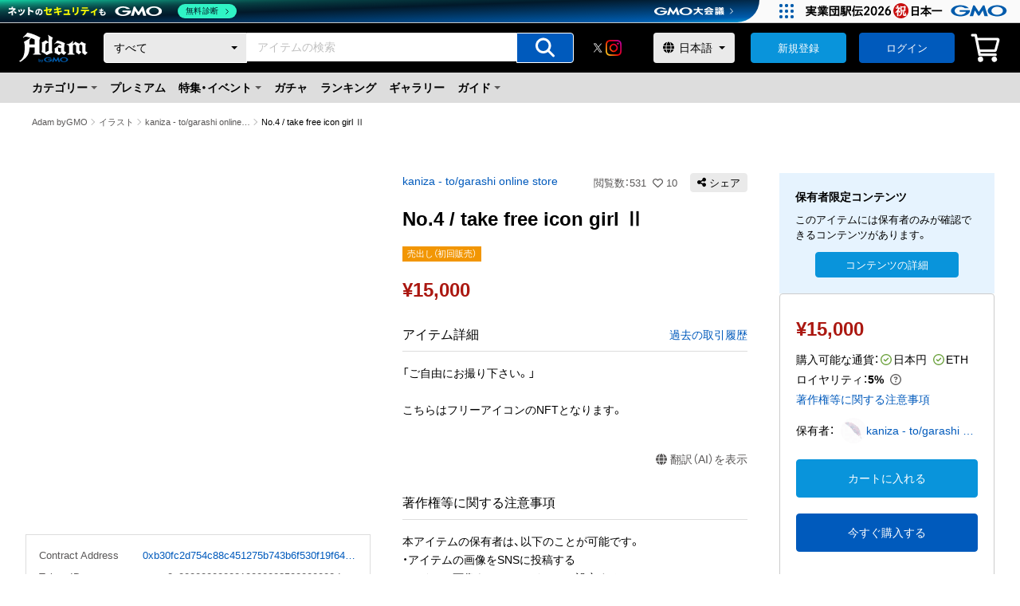

--- FILE ---
content_type: image/svg+xml
request_url: https://contents.adam.jp/images/assets/icon-tiktok.svg
body_size: 185
content:
<svg xmlns="http://www.w3.org/2000/svg" width="242" height="242" viewBox="0 0 242 242"><path d="M226.87,99.24a99.27,99.27,0,0,1-58-18.56v84.5A76.87,76.87,0,1,1,102.53,89v42.5a35.29,35.29,0,1,0,24.69,33.65V0h41.61a56.68,56.68,0,0,0,.88,10.48h0A57.75,57.75,0,0,0,195.2,48.41a57.42,57.42,0,0,0,31.67,9.52Z"/></svg>